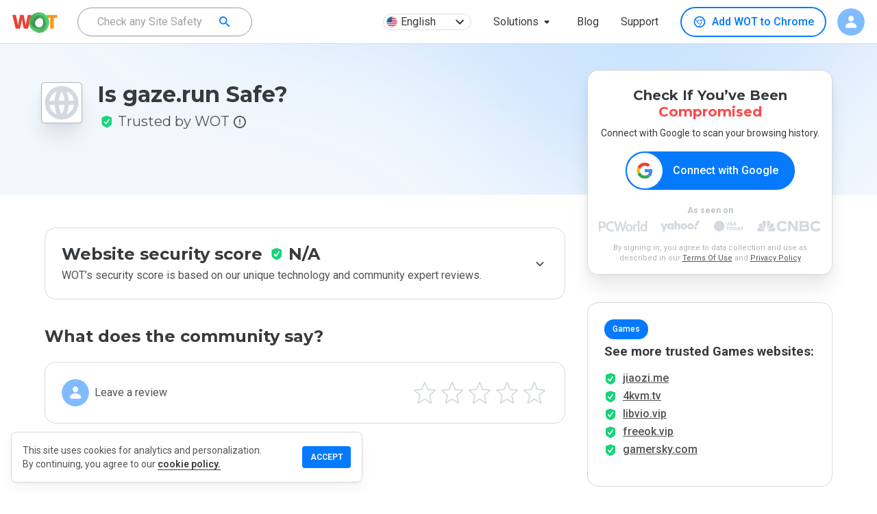

--- FILE ---
content_type: text/html; charset=utf-8
request_url: https://www.google.com/recaptcha/api2/anchor?ar=1&k=6Lcc1-krAAAAABhjg7Pe_RBytcJ83XMZ-RlIgf-i&co=aHR0cHM6Ly93d3cubXl3b3QuY29tOjQ0Mw..&hl=en&type=image&v=PoyoqOPhxBO7pBk68S4YbpHZ&theme=light&size=normal&badge=bottomright&anchor-ms=20000&execute-ms=30000&cb=jvdccm82yng8
body_size: 49269
content:
<!DOCTYPE HTML><html dir="ltr" lang="en"><head><meta http-equiv="Content-Type" content="text/html; charset=UTF-8">
<meta http-equiv="X-UA-Compatible" content="IE=edge">
<title>reCAPTCHA</title>
<style type="text/css">
/* cyrillic-ext */
@font-face {
  font-family: 'Roboto';
  font-style: normal;
  font-weight: 400;
  font-stretch: 100%;
  src: url(//fonts.gstatic.com/s/roboto/v48/KFO7CnqEu92Fr1ME7kSn66aGLdTylUAMa3GUBHMdazTgWw.woff2) format('woff2');
  unicode-range: U+0460-052F, U+1C80-1C8A, U+20B4, U+2DE0-2DFF, U+A640-A69F, U+FE2E-FE2F;
}
/* cyrillic */
@font-face {
  font-family: 'Roboto';
  font-style: normal;
  font-weight: 400;
  font-stretch: 100%;
  src: url(//fonts.gstatic.com/s/roboto/v48/KFO7CnqEu92Fr1ME7kSn66aGLdTylUAMa3iUBHMdazTgWw.woff2) format('woff2');
  unicode-range: U+0301, U+0400-045F, U+0490-0491, U+04B0-04B1, U+2116;
}
/* greek-ext */
@font-face {
  font-family: 'Roboto';
  font-style: normal;
  font-weight: 400;
  font-stretch: 100%;
  src: url(//fonts.gstatic.com/s/roboto/v48/KFO7CnqEu92Fr1ME7kSn66aGLdTylUAMa3CUBHMdazTgWw.woff2) format('woff2');
  unicode-range: U+1F00-1FFF;
}
/* greek */
@font-face {
  font-family: 'Roboto';
  font-style: normal;
  font-weight: 400;
  font-stretch: 100%;
  src: url(//fonts.gstatic.com/s/roboto/v48/KFO7CnqEu92Fr1ME7kSn66aGLdTylUAMa3-UBHMdazTgWw.woff2) format('woff2');
  unicode-range: U+0370-0377, U+037A-037F, U+0384-038A, U+038C, U+038E-03A1, U+03A3-03FF;
}
/* math */
@font-face {
  font-family: 'Roboto';
  font-style: normal;
  font-weight: 400;
  font-stretch: 100%;
  src: url(//fonts.gstatic.com/s/roboto/v48/KFO7CnqEu92Fr1ME7kSn66aGLdTylUAMawCUBHMdazTgWw.woff2) format('woff2');
  unicode-range: U+0302-0303, U+0305, U+0307-0308, U+0310, U+0312, U+0315, U+031A, U+0326-0327, U+032C, U+032F-0330, U+0332-0333, U+0338, U+033A, U+0346, U+034D, U+0391-03A1, U+03A3-03A9, U+03B1-03C9, U+03D1, U+03D5-03D6, U+03F0-03F1, U+03F4-03F5, U+2016-2017, U+2034-2038, U+203C, U+2040, U+2043, U+2047, U+2050, U+2057, U+205F, U+2070-2071, U+2074-208E, U+2090-209C, U+20D0-20DC, U+20E1, U+20E5-20EF, U+2100-2112, U+2114-2115, U+2117-2121, U+2123-214F, U+2190, U+2192, U+2194-21AE, U+21B0-21E5, U+21F1-21F2, U+21F4-2211, U+2213-2214, U+2216-22FF, U+2308-230B, U+2310, U+2319, U+231C-2321, U+2336-237A, U+237C, U+2395, U+239B-23B7, U+23D0, U+23DC-23E1, U+2474-2475, U+25AF, U+25B3, U+25B7, U+25BD, U+25C1, U+25CA, U+25CC, U+25FB, U+266D-266F, U+27C0-27FF, U+2900-2AFF, U+2B0E-2B11, U+2B30-2B4C, U+2BFE, U+3030, U+FF5B, U+FF5D, U+1D400-1D7FF, U+1EE00-1EEFF;
}
/* symbols */
@font-face {
  font-family: 'Roboto';
  font-style: normal;
  font-weight: 400;
  font-stretch: 100%;
  src: url(//fonts.gstatic.com/s/roboto/v48/KFO7CnqEu92Fr1ME7kSn66aGLdTylUAMaxKUBHMdazTgWw.woff2) format('woff2');
  unicode-range: U+0001-000C, U+000E-001F, U+007F-009F, U+20DD-20E0, U+20E2-20E4, U+2150-218F, U+2190, U+2192, U+2194-2199, U+21AF, U+21E6-21F0, U+21F3, U+2218-2219, U+2299, U+22C4-22C6, U+2300-243F, U+2440-244A, U+2460-24FF, U+25A0-27BF, U+2800-28FF, U+2921-2922, U+2981, U+29BF, U+29EB, U+2B00-2BFF, U+4DC0-4DFF, U+FFF9-FFFB, U+10140-1018E, U+10190-1019C, U+101A0, U+101D0-101FD, U+102E0-102FB, U+10E60-10E7E, U+1D2C0-1D2D3, U+1D2E0-1D37F, U+1F000-1F0FF, U+1F100-1F1AD, U+1F1E6-1F1FF, U+1F30D-1F30F, U+1F315, U+1F31C, U+1F31E, U+1F320-1F32C, U+1F336, U+1F378, U+1F37D, U+1F382, U+1F393-1F39F, U+1F3A7-1F3A8, U+1F3AC-1F3AF, U+1F3C2, U+1F3C4-1F3C6, U+1F3CA-1F3CE, U+1F3D4-1F3E0, U+1F3ED, U+1F3F1-1F3F3, U+1F3F5-1F3F7, U+1F408, U+1F415, U+1F41F, U+1F426, U+1F43F, U+1F441-1F442, U+1F444, U+1F446-1F449, U+1F44C-1F44E, U+1F453, U+1F46A, U+1F47D, U+1F4A3, U+1F4B0, U+1F4B3, U+1F4B9, U+1F4BB, U+1F4BF, U+1F4C8-1F4CB, U+1F4D6, U+1F4DA, U+1F4DF, U+1F4E3-1F4E6, U+1F4EA-1F4ED, U+1F4F7, U+1F4F9-1F4FB, U+1F4FD-1F4FE, U+1F503, U+1F507-1F50B, U+1F50D, U+1F512-1F513, U+1F53E-1F54A, U+1F54F-1F5FA, U+1F610, U+1F650-1F67F, U+1F687, U+1F68D, U+1F691, U+1F694, U+1F698, U+1F6AD, U+1F6B2, U+1F6B9-1F6BA, U+1F6BC, U+1F6C6-1F6CF, U+1F6D3-1F6D7, U+1F6E0-1F6EA, U+1F6F0-1F6F3, U+1F6F7-1F6FC, U+1F700-1F7FF, U+1F800-1F80B, U+1F810-1F847, U+1F850-1F859, U+1F860-1F887, U+1F890-1F8AD, U+1F8B0-1F8BB, U+1F8C0-1F8C1, U+1F900-1F90B, U+1F93B, U+1F946, U+1F984, U+1F996, U+1F9E9, U+1FA00-1FA6F, U+1FA70-1FA7C, U+1FA80-1FA89, U+1FA8F-1FAC6, U+1FACE-1FADC, U+1FADF-1FAE9, U+1FAF0-1FAF8, U+1FB00-1FBFF;
}
/* vietnamese */
@font-face {
  font-family: 'Roboto';
  font-style: normal;
  font-weight: 400;
  font-stretch: 100%;
  src: url(//fonts.gstatic.com/s/roboto/v48/KFO7CnqEu92Fr1ME7kSn66aGLdTylUAMa3OUBHMdazTgWw.woff2) format('woff2');
  unicode-range: U+0102-0103, U+0110-0111, U+0128-0129, U+0168-0169, U+01A0-01A1, U+01AF-01B0, U+0300-0301, U+0303-0304, U+0308-0309, U+0323, U+0329, U+1EA0-1EF9, U+20AB;
}
/* latin-ext */
@font-face {
  font-family: 'Roboto';
  font-style: normal;
  font-weight: 400;
  font-stretch: 100%;
  src: url(//fonts.gstatic.com/s/roboto/v48/KFO7CnqEu92Fr1ME7kSn66aGLdTylUAMa3KUBHMdazTgWw.woff2) format('woff2');
  unicode-range: U+0100-02BA, U+02BD-02C5, U+02C7-02CC, U+02CE-02D7, U+02DD-02FF, U+0304, U+0308, U+0329, U+1D00-1DBF, U+1E00-1E9F, U+1EF2-1EFF, U+2020, U+20A0-20AB, U+20AD-20C0, U+2113, U+2C60-2C7F, U+A720-A7FF;
}
/* latin */
@font-face {
  font-family: 'Roboto';
  font-style: normal;
  font-weight: 400;
  font-stretch: 100%;
  src: url(//fonts.gstatic.com/s/roboto/v48/KFO7CnqEu92Fr1ME7kSn66aGLdTylUAMa3yUBHMdazQ.woff2) format('woff2');
  unicode-range: U+0000-00FF, U+0131, U+0152-0153, U+02BB-02BC, U+02C6, U+02DA, U+02DC, U+0304, U+0308, U+0329, U+2000-206F, U+20AC, U+2122, U+2191, U+2193, U+2212, U+2215, U+FEFF, U+FFFD;
}
/* cyrillic-ext */
@font-face {
  font-family: 'Roboto';
  font-style: normal;
  font-weight: 500;
  font-stretch: 100%;
  src: url(//fonts.gstatic.com/s/roboto/v48/KFO7CnqEu92Fr1ME7kSn66aGLdTylUAMa3GUBHMdazTgWw.woff2) format('woff2');
  unicode-range: U+0460-052F, U+1C80-1C8A, U+20B4, U+2DE0-2DFF, U+A640-A69F, U+FE2E-FE2F;
}
/* cyrillic */
@font-face {
  font-family: 'Roboto';
  font-style: normal;
  font-weight: 500;
  font-stretch: 100%;
  src: url(//fonts.gstatic.com/s/roboto/v48/KFO7CnqEu92Fr1ME7kSn66aGLdTylUAMa3iUBHMdazTgWw.woff2) format('woff2');
  unicode-range: U+0301, U+0400-045F, U+0490-0491, U+04B0-04B1, U+2116;
}
/* greek-ext */
@font-face {
  font-family: 'Roboto';
  font-style: normal;
  font-weight: 500;
  font-stretch: 100%;
  src: url(//fonts.gstatic.com/s/roboto/v48/KFO7CnqEu92Fr1ME7kSn66aGLdTylUAMa3CUBHMdazTgWw.woff2) format('woff2');
  unicode-range: U+1F00-1FFF;
}
/* greek */
@font-face {
  font-family: 'Roboto';
  font-style: normal;
  font-weight: 500;
  font-stretch: 100%;
  src: url(//fonts.gstatic.com/s/roboto/v48/KFO7CnqEu92Fr1ME7kSn66aGLdTylUAMa3-UBHMdazTgWw.woff2) format('woff2');
  unicode-range: U+0370-0377, U+037A-037F, U+0384-038A, U+038C, U+038E-03A1, U+03A3-03FF;
}
/* math */
@font-face {
  font-family: 'Roboto';
  font-style: normal;
  font-weight: 500;
  font-stretch: 100%;
  src: url(//fonts.gstatic.com/s/roboto/v48/KFO7CnqEu92Fr1ME7kSn66aGLdTylUAMawCUBHMdazTgWw.woff2) format('woff2');
  unicode-range: U+0302-0303, U+0305, U+0307-0308, U+0310, U+0312, U+0315, U+031A, U+0326-0327, U+032C, U+032F-0330, U+0332-0333, U+0338, U+033A, U+0346, U+034D, U+0391-03A1, U+03A3-03A9, U+03B1-03C9, U+03D1, U+03D5-03D6, U+03F0-03F1, U+03F4-03F5, U+2016-2017, U+2034-2038, U+203C, U+2040, U+2043, U+2047, U+2050, U+2057, U+205F, U+2070-2071, U+2074-208E, U+2090-209C, U+20D0-20DC, U+20E1, U+20E5-20EF, U+2100-2112, U+2114-2115, U+2117-2121, U+2123-214F, U+2190, U+2192, U+2194-21AE, U+21B0-21E5, U+21F1-21F2, U+21F4-2211, U+2213-2214, U+2216-22FF, U+2308-230B, U+2310, U+2319, U+231C-2321, U+2336-237A, U+237C, U+2395, U+239B-23B7, U+23D0, U+23DC-23E1, U+2474-2475, U+25AF, U+25B3, U+25B7, U+25BD, U+25C1, U+25CA, U+25CC, U+25FB, U+266D-266F, U+27C0-27FF, U+2900-2AFF, U+2B0E-2B11, U+2B30-2B4C, U+2BFE, U+3030, U+FF5B, U+FF5D, U+1D400-1D7FF, U+1EE00-1EEFF;
}
/* symbols */
@font-face {
  font-family: 'Roboto';
  font-style: normal;
  font-weight: 500;
  font-stretch: 100%;
  src: url(//fonts.gstatic.com/s/roboto/v48/KFO7CnqEu92Fr1ME7kSn66aGLdTylUAMaxKUBHMdazTgWw.woff2) format('woff2');
  unicode-range: U+0001-000C, U+000E-001F, U+007F-009F, U+20DD-20E0, U+20E2-20E4, U+2150-218F, U+2190, U+2192, U+2194-2199, U+21AF, U+21E6-21F0, U+21F3, U+2218-2219, U+2299, U+22C4-22C6, U+2300-243F, U+2440-244A, U+2460-24FF, U+25A0-27BF, U+2800-28FF, U+2921-2922, U+2981, U+29BF, U+29EB, U+2B00-2BFF, U+4DC0-4DFF, U+FFF9-FFFB, U+10140-1018E, U+10190-1019C, U+101A0, U+101D0-101FD, U+102E0-102FB, U+10E60-10E7E, U+1D2C0-1D2D3, U+1D2E0-1D37F, U+1F000-1F0FF, U+1F100-1F1AD, U+1F1E6-1F1FF, U+1F30D-1F30F, U+1F315, U+1F31C, U+1F31E, U+1F320-1F32C, U+1F336, U+1F378, U+1F37D, U+1F382, U+1F393-1F39F, U+1F3A7-1F3A8, U+1F3AC-1F3AF, U+1F3C2, U+1F3C4-1F3C6, U+1F3CA-1F3CE, U+1F3D4-1F3E0, U+1F3ED, U+1F3F1-1F3F3, U+1F3F5-1F3F7, U+1F408, U+1F415, U+1F41F, U+1F426, U+1F43F, U+1F441-1F442, U+1F444, U+1F446-1F449, U+1F44C-1F44E, U+1F453, U+1F46A, U+1F47D, U+1F4A3, U+1F4B0, U+1F4B3, U+1F4B9, U+1F4BB, U+1F4BF, U+1F4C8-1F4CB, U+1F4D6, U+1F4DA, U+1F4DF, U+1F4E3-1F4E6, U+1F4EA-1F4ED, U+1F4F7, U+1F4F9-1F4FB, U+1F4FD-1F4FE, U+1F503, U+1F507-1F50B, U+1F50D, U+1F512-1F513, U+1F53E-1F54A, U+1F54F-1F5FA, U+1F610, U+1F650-1F67F, U+1F687, U+1F68D, U+1F691, U+1F694, U+1F698, U+1F6AD, U+1F6B2, U+1F6B9-1F6BA, U+1F6BC, U+1F6C6-1F6CF, U+1F6D3-1F6D7, U+1F6E0-1F6EA, U+1F6F0-1F6F3, U+1F6F7-1F6FC, U+1F700-1F7FF, U+1F800-1F80B, U+1F810-1F847, U+1F850-1F859, U+1F860-1F887, U+1F890-1F8AD, U+1F8B0-1F8BB, U+1F8C0-1F8C1, U+1F900-1F90B, U+1F93B, U+1F946, U+1F984, U+1F996, U+1F9E9, U+1FA00-1FA6F, U+1FA70-1FA7C, U+1FA80-1FA89, U+1FA8F-1FAC6, U+1FACE-1FADC, U+1FADF-1FAE9, U+1FAF0-1FAF8, U+1FB00-1FBFF;
}
/* vietnamese */
@font-face {
  font-family: 'Roboto';
  font-style: normal;
  font-weight: 500;
  font-stretch: 100%;
  src: url(//fonts.gstatic.com/s/roboto/v48/KFO7CnqEu92Fr1ME7kSn66aGLdTylUAMa3OUBHMdazTgWw.woff2) format('woff2');
  unicode-range: U+0102-0103, U+0110-0111, U+0128-0129, U+0168-0169, U+01A0-01A1, U+01AF-01B0, U+0300-0301, U+0303-0304, U+0308-0309, U+0323, U+0329, U+1EA0-1EF9, U+20AB;
}
/* latin-ext */
@font-face {
  font-family: 'Roboto';
  font-style: normal;
  font-weight: 500;
  font-stretch: 100%;
  src: url(//fonts.gstatic.com/s/roboto/v48/KFO7CnqEu92Fr1ME7kSn66aGLdTylUAMa3KUBHMdazTgWw.woff2) format('woff2');
  unicode-range: U+0100-02BA, U+02BD-02C5, U+02C7-02CC, U+02CE-02D7, U+02DD-02FF, U+0304, U+0308, U+0329, U+1D00-1DBF, U+1E00-1E9F, U+1EF2-1EFF, U+2020, U+20A0-20AB, U+20AD-20C0, U+2113, U+2C60-2C7F, U+A720-A7FF;
}
/* latin */
@font-face {
  font-family: 'Roboto';
  font-style: normal;
  font-weight: 500;
  font-stretch: 100%;
  src: url(//fonts.gstatic.com/s/roboto/v48/KFO7CnqEu92Fr1ME7kSn66aGLdTylUAMa3yUBHMdazQ.woff2) format('woff2');
  unicode-range: U+0000-00FF, U+0131, U+0152-0153, U+02BB-02BC, U+02C6, U+02DA, U+02DC, U+0304, U+0308, U+0329, U+2000-206F, U+20AC, U+2122, U+2191, U+2193, U+2212, U+2215, U+FEFF, U+FFFD;
}
/* cyrillic-ext */
@font-face {
  font-family: 'Roboto';
  font-style: normal;
  font-weight: 900;
  font-stretch: 100%;
  src: url(//fonts.gstatic.com/s/roboto/v48/KFO7CnqEu92Fr1ME7kSn66aGLdTylUAMa3GUBHMdazTgWw.woff2) format('woff2');
  unicode-range: U+0460-052F, U+1C80-1C8A, U+20B4, U+2DE0-2DFF, U+A640-A69F, U+FE2E-FE2F;
}
/* cyrillic */
@font-face {
  font-family: 'Roboto';
  font-style: normal;
  font-weight: 900;
  font-stretch: 100%;
  src: url(//fonts.gstatic.com/s/roboto/v48/KFO7CnqEu92Fr1ME7kSn66aGLdTylUAMa3iUBHMdazTgWw.woff2) format('woff2');
  unicode-range: U+0301, U+0400-045F, U+0490-0491, U+04B0-04B1, U+2116;
}
/* greek-ext */
@font-face {
  font-family: 'Roboto';
  font-style: normal;
  font-weight: 900;
  font-stretch: 100%;
  src: url(//fonts.gstatic.com/s/roboto/v48/KFO7CnqEu92Fr1ME7kSn66aGLdTylUAMa3CUBHMdazTgWw.woff2) format('woff2');
  unicode-range: U+1F00-1FFF;
}
/* greek */
@font-face {
  font-family: 'Roboto';
  font-style: normal;
  font-weight: 900;
  font-stretch: 100%;
  src: url(//fonts.gstatic.com/s/roboto/v48/KFO7CnqEu92Fr1ME7kSn66aGLdTylUAMa3-UBHMdazTgWw.woff2) format('woff2');
  unicode-range: U+0370-0377, U+037A-037F, U+0384-038A, U+038C, U+038E-03A1, U+03A3-03FF;
}
/* math */
@font-face {
  font-family: 'Roboto';
  font-style: normal;
  font-weight: 900;
  font-stretch: 100%;
  src: url(//fonts.gstatic.com/s/roboto/v48/KFO7CnqEu92Fr1ME7kSn66aGLdTylUAMawCUBHMdazTgWw.woff2) format('woff2');
  unicode-range: U+0302-0303, U+0305, U+0307-0308, U+0310, U+0312, U+0315, U+031A, U+0326-0327, U+032C, U+032F-0330, U+0332-0333, U+0338, U+033A, U+0346, U+034D, U+0391-03A1, U+03A3-03A9, U+03B1-03C9, U+03D1, U+03D5-03D6, U+03F0-03F1, U+03F4-03F5, U+2016-2017, U+2034-2038, U+203C, U+2040, U+2043, U+2047, U+2050, U+2057, U+205F, U+2070-2071, U+2074-208E, U+2090-209C, U+20D0-20DC, U+20E1, U+20E5-20EF, U+2100-2112, U+2114-2115, U+2117-2121, U+2123-214F, U+2190, U+2192, U+2194-21AE, U+21B0-21E5, U+21F1-21F2, U+21F4-2211, U+2213-2214, U+2216-22FF, U+2308-230B, U+2310, U+2319, U+231C-2321, U+2336-237A, U+237C, U+2395, U+239B-23B7, U+23D0, U+23DC-23E1, U+2474-2475, U+25AF, U+25B3, U+25B7, U+25BD, U+25C1, U+25CA, U+25CC, U+25FB, U+266D-266F, U+27C0-27FF, U+2900-2AFF, U+2B0E-2B11, U+2B30-2B4C, U+2BFE, U+3030, U+FF5B, U+FF5D, U+1D400-1D7FF, U+1EE00-1EEFF;
}
/* symbols */
@font-face {
  font-family: 'Roboto';
  font-style: normal;
  font-weight: 900;
  font-stretch: 100%;
  src: url(//fonts.gstatic.com/s/roboto/v48/KFO7CnqEu92Fr1ME7kSn66aGLdTylUAMaxKUBHMdazTgWw.woff2) format('woff2');
  unicode-range: U+0001-000C, U+000E-001F, U+007F-009F, U+20DD-20E0, U+20E2-20E4, U+2150-218F, U+2190, U+2192, U+2194-2199, U+21AF, U+21E6-21F0, U+21F3, U+2218-2219, U+2299, U+22C4-22C6, U+2300-243F, U+2440-244A, U+2460-24FF, U+25A0-27BF, U+2800-28FF, U+2921-2922, U+2981, U+29BF, U+29EB, U+2B00-2BFF, U+4DC0-4DFF, U+FFF9-FFFB, U+10140-1018E, U+10190-1019C, U+101A0, U+101D0-101FD, U+102E0-102FB, U+10E60-10E7E, U+1D2C0-1D2D3, U+1D2E0-1D37F, U+1F000-1F0FF, U+1F100-1F1AD, U+1F1E6-1F1FF, U+1F30D-1F30F, U+1F315, U+1F31C, U+1F31E, U+1F320-1F32C, U+1F336, U+1F378, U+1F37D, U+1F382, U+1F393-1F39F, U+1F3A7-1F3A8, U+1F3AC-1F3AF, U+1F3C2, U+1F3C4-1F3C6, U+1F3CA-1F3CE, U+1F3D4-1F3E0, U+1F3ED, U+1F3F1-1F3F3, U+1F3F5-1F3F7, U+1F408, U+1F415, U+1F41F, U+1F426, U+1F43F, U+1F441-1F442, U+1F444, U+1F446-1F449, U+1F44C-1F44E, U+1F453, U+1F46A, U+1F47D, U+1F4A3, U+1F4B0, U+1F4B3, U+1F4B9, U+1F4BB, U+1F4BF, U+1F4C8-1F4CB, U+1F4D6, U+1F4DA, U+1F4DF, U+1F4E3-1F4E6, U+1F4EA-1F4ED, U+1F4F7, U+1F4F9-1F4FB, U+1F4FD-1F4FE, U+1F503, U+1F507-1F50B, U+1F50D, U+1F512-1F513, U+1F53E-1F54A, U+1F54F-1F5FA, U+1F610, U+1F650-1F67F, U+1F687, U+1F68D, U+1F691, U+1F694, U+1F698, U+1F6AD, U+1F6B2, U+1F6B9-1F6BA, U+1F6BC, U+1F6C6-1F6CF, U+1F6D3-1F6D7, U+1F6E0-1F6EA, U+1F6F0-1F6F3, U+1F6F7-1F6FC, U+1F700-1F7FF, U+1F800-1F80B, U+1F810-1F847, U+1F850-1F859, U+1F860-1F887, U+1F890-1F8AD, U+1F8B0-1F8BB, U+1F8C0-1F8C1, U+1F900-1F90B, U+1F93B, U+1F946, U+1F984, U+1F996, U+1F9E9, U+1FA00-1FA6F, U+1FA70-1FA7C, U+1FA80-1FA89, U+1FA8F-1FAC6, U+1FACE-1FADC, U+1FADF-1FAE9, U+1FAF0-1FAF8, U+1FB00-1FBFF;
}
/* vietnamese */
@font-face {
  font-family: 'Roboto';
  font-style: normal;
  font-weight: 900;
  font-stretch: 100%;
  src: url(//fonts.gstatic.com/s/roboto/v48/KFO7CnqEu92Fr1ME7kSn66aGLdTylUAMa3OUBHMdazTgWw.woff2) format('woff2');
  unicode-range: U+0102-0103, U+0110-0111, U+0128-0129, U+0168-0169, U+01A0-01A1, U+01AF-01B0, U+0300-0301, U+0303-0304, U+0308-0309, U+0323, U+0329, U+1EA0-1EF9, U+20AB;
}
/* latin-ext */
@font-face {
  font-family: 'Roboto';
  font-style: normal;
  font-weight: 900;
  font-stretch: 100%;
  src: url(//fonts.gstatic.com/s/roboto/v48/KFO7CnqEu92Fr1ME7kSn66aGLdTylUAMa3KUBHMdazTgWw.woff2) format('woff2');
  unicode-range: U+0100-02BA, U+02BD-02C5, U+02C7-02CC, U+02CE-02D7, U+02DD-02FF, U+0304, U+0308, U+0329, U+1D00-1DBF, U+1E00-1E9F, U+1EF2-1EFF, U+2020, U+20A0-20AB, U+20AD-20C0, U+2113, U+2C60-2C7F, U+A720-A7FF;
}
/* latin */
@font-face {
  font-family: 'Roboto';
  font-style: normal;
  font-weight: 900;
  font-stretch: 100%;
  src: url(//fonts.gstatic.com/s/roboto/v48/KFO7CnqEu92Fr1ME7kSn66aGLdTylUAMa3yUBHMdazQ.woff2) format('woff2');
  unicode-range: U+0000-00FF, U+0131, U+0152-0153, U+02BB-02BC, U+02C6, U+02DA, U+02DC, U+0304, U+0308, U+0329, U+2000-206F, U+20AC, U+2122, U+2191, U+2193, U+2212, U+2215, U+FEFF, U+FFFD;
}

</style>
<link rel="stylesheet" type="text/css" href="https://www.gstatic.com/recaptcha/releases/PoyoqOPhxBO7pBk68S4YbpHZ/styles__ltr.css">
<script nonce="D-hO_xjCBv_0B2Q2u05ZyQ" type="text/javascript">window['__recaptcha_api'] = 'https://www.google.com/recaptcha/api2/';</script>
<script type="text/javascript" src="https://www.gstatic.com/recaptcha/releases/PoyoqOPhxBO7pBk68S4YbpHZ/recaptcha__en.js" nonce="D-hO_xjCBv_0B2Q2u05ZyQ">
      
    </script></head>
<body><div id="rc-anchor-alert" class="rc-anchor-alert"></div>
<input type="hidden" id="recaptcha-token" value="[base64]">
<script type="text/javascript" nonce="D-hO_xjCBv_0B2Q2u05ZyQ">
      recaptcha.anchor.Main.init("[\x22ainput\x22,[\x22bgdata\x22,\x22\x22,\[base64]/[base64]/[base64]/bmV3IHJbeF0oY1swXSk6RT09Mj9uZXcgclt4XShjWzBdLGNbMV0pOkU9PTM/bmV3IHJbeF0oY1swXSxjWzFdLGNbMl0pOkU9PTQ/[base64]/[base64]/[base64]/[base64]/[base64]/[base64]/[base64]/[base64]\x22,\[base64]\\u003d\\u003d\x22,\x22wokRYMKFZMKbc3AQw5tkw5oVWkM4MsOVQTfDiCPCssO5awzCkT/Dn14aHcOLwpXCm8OXw7Bdw7wfw7dgQcOgacKIV8KuwqsqZMKTwqkBLwnCpsKXdMKbwpXCjcOcPMKqGD3ColJww5pgaC/CmiIFNMKcwq/[base64]/[base64]/w5/Cu8OvVMKnwprDgsO3woFCUlMFwqbCrsKrw6R3WsOGecKewpdHdMK4woVKw6rCs8OEY8Odw7/DlMKjAkfDvh/DtcKww4zCrcKlUlVgOsOqWMO7wqYcwoogBWUQFDpIwqLCl1vChsK3YQHDgn/ChEM9SmXDtBULG8KSQcObAG3Ck2/DoMKowoZRwqMDDiDCpsK9w643HHTCrQzDqHpDOsOvw5XDpARfw7fCvMO0JFAIw4XCrMO1ennCvGIHw4FAe8KuSMKDw4LDoGfDr8Kiwq/Cj8KhwrJJYMOQwp7CkT0ow4nDvsOJYifClRYrEC/CkkDDucO6w7V0IQfDsnDDuMOOwooFwo7Dn3zDkyw+woXCui7CpcOcAVIBMnXCkwbDs8OmwrfCksKjc3jCo13DmsOoacOKw5nCki1mw5EdGMKYcQdIYcO+w5gHwr/DkW9ReMKVDjZGw5vDvsKEwpXDq8KkwqXCo8Kww70QKMKiwoN4wobCtsKHJXsRw5DDoMKNwrvCq8K3VcKXw6UaOE5ow78FwrpeAmxgw6wvO8KTwqsvCgPDqyRWVXbCucKtw5bDjsOjw4JfP3/CvBXCuAzDoMODIQjCnh7Ct8Kdw5VawqfDrsKaRsKXwpQVAwZCwrPDj8KJQCJ5L8Olf8OtK0DCl8OEwpFaKMOiFgEmw6rCrsOUZcODw5LCkkPCv0sUbjArXnrDisKPwoTCiF8QXMOhAcOew5/DrMOPI8OMw4w9LsO2wp0lwo1uwo3CvMKpAMOnw47DqsKZPcOow67Dr8O3w5/DmWPDlgVPw5tyB8K5wobCkMKrasKWw5bDpcOXDDQSw6fDnsO3D8KFUMKEwoI9SMO4HcKfwoteecKzcgt1woTCoMOUDB5cNMOzwqzDvDwJfBrCv8O/QsOhQ3cjdUvDtsKDGyNwS2sKIMOtdGbDhMOPfMK5asOYwpbCvsOsTTnChBdkw5rDtcO+wrDClcO+WxfDn2bDvcO8woY3ZA3CocOxw7fChsOJNMKDw4UKGlLCilFpKzHDqcOMISzDsFfDnj1ewrVLcRHCjXk4w7HDpQ8DwoTCvsOgw5zDkxrDssKkw6F/wrDCi8OWw407w6liwqnDvzTCnMO+YRUjYsK8JDsFNsO/[base64]/DtsKxXsKJwoDDkcKhQx3CrFvCjcKvU8KuwpjCpnclw4XCs8Ojw7tMAMKKPErCt8K0T05Mw5vCiDJHR8KOwrVYY8KSw5ZMwogbw64wwqk7XsK/w6LDhsK/wq7Dg8KpAHPDoGTDnE/Cmg1Awq/CtyI3aMKMwotKbsK1PX8pHhwWCcOywoPDssK2w6XChsKxWsOGDnw/[base64]/[base64]/[base64]/Di8OOwpjDn8KHw6LDlMOpwogxwqnCsSR3w7J/MlxrGsKSw4/DhzPCoz/[base64]/[base64]/[base64]/Cr8KwS2loe8K7w69PcxXDkMKNw6vChMKMUsOOwp8sRS4/USfCnyLCnsK7HsKSfz/CtW1IdMKcwpxxw7NuwqTCocOKwpTCgMKGG8OsYArDv8OlwpnCvWlfwp4ec8KBw75/X8OTMX3DqHbCijJDK8KQaDjDisOtwrfChjHDlXnCrcOrZkd/wrjCpjrCi0DCohJMDMKzG8OtHUTCpMKNwoLDncO5TBDCojY8WsO0SMONw5V0w5rCpcOwCsKlw7TCqyXCtAHCt2lScsK8TXAjw7/[base64]/wpMmw5/Di3rDp3DDgQTDmTTDoQHCmD8/fUAswqfCow3DlcKmDy08EijDh8KdaD7DgBDDnDbCm8Kbw5nDtMKMDlTDixABwrI8w75swqdhwrp5XcKkJHxcEX/Cj8Kiw45Zw5YzCMOTwohYw7jDrUXCmsKtdsOew6TClMKxDcKIwr/CkMO/esOeSMKyw7bDkcORwq0Pw51Jwo3DuElnwqLCuVTCs8KKwrxKwpLCgMO2UCzCgMO/LlTDjy/CpcKJSzbCj8OpwovCrlEuwpBbw6xELMKHJXl4aiM7w41dwrbCqzY9R8KSCcKTf8Kow73CvsKIWQDChsKtKsKhGcK9w6IXw7VJw6/[base64]/[base64]/DhMOpa8KlW8K1KF3CiVfDksOkZz8fEkdRw6dkEGDDlsKKA8KxwrHDv1vCksKFwrvDlMKMwo7CqiPCh8KzW37DrMKrwp/Dg8KZw5nDjMOzHSnCjnfDisOOw4DCksOXR8K3w6fDtEINODYwY8ODV2N9O8O2NMOrJGJ1wpDCj8O6cMKpfUoiwpHDmm1Tw546P8KawrzCiUs8w60cBsOzw7XCi8OCwo/CksKwDMKGdh9LCi/[base64]/wopCKisxKsO0wp/[base64]/[base64]/O8OlwpDDrMKzHnUkwo/Ci8O1TcOTw5/DlCTDkWAHVsK9wpnDmcOhY8OGwr5Vw4cZAnvCscKhBh14BETCg0DDmMKkw5TChMOowrrCssOySsKIwpDDtkrDkzbCmEkYwo/CssK6QsKLUsKbEUlewrYdwo15RhHDgk8qw6vCiSfCvE92wp7DsEbDg0JGw4LDpmQNw6JIwq3DpEvCrWc6w6DCnzllEG4uZGLDjWIjPsOdQnjDvcOgXMOawqV+CcKWwrvCjcOQwrfCnRTCmn0JPSZJGnYhwrjDsjteXinCtWp4w7TCk8Oyw6BPE8Omwp/[base64]/CgsKPdcKoD8O2fAXDoMK9aW7Dl8KhPsOwREvCo8OyQsO4w7Z4AsKIw5/ChltNwpsCPCsCwpbDgknDs8Ohw67DjcKLAlxBw5zDjsKYwrLDvUPDoSdFwrRzFMK8R8O6wrLCusKdwpTChl3CusOKV8KYBsKXwq3Dgj4ZaUZLc8KwXMK+XMKXwp/CisO2w58gw70zw4/CuSwQw4rCuGTDkD/CvF/[base64]/CvcKBNyUbRcKjNXE/[base64]/[base64]/w4w8w5kpw45Bwr3Dqy07TnzCtEcgacKZOcK8wqTDoTrChS/CpioqZsKowqIoBzzCmsOqwofChy3DicOfw4jDjUxCDjzCh0bDncKwwphCw7/[base64]/[base64]/w6NswoHCnMOVw7zDm8KRPsOXw4rCtH1+w5EacVA0wrsdBsOnZSEOw6UbwpPDrVY7w5jDmsKBGT8IYSnDri7Cr8O/w5/CncK9wpsXXnhQwpLCozzCkcKKBG58wr/Dh8K+w7lGbH8aw4rCmnrCg8K7w44nQMKPH8KGwpDCtSnDusOBwppwwosdWcOpw4owdcKNw5fCn8KbworDsGbDvsKFwqBWw7QSwopOdMObw7BRwrPCljxrAlnCo8O+w5p/aB0QwobDuRLCoMO8w6ouw4fCtgXChTs/bkPDogrDtWY6I0vDoy3CkcOCw5zCjMKUw6g3SMO4e8K7w7zDlGLCt3TChQ/Dqh/DvD3Cm8Kqw7pvwq50w7dWQiPCk8OOwrvDk8K4w7nClHvDn8OZw5tmISQWwoY7woE/UgTCgMOyw7Iwwq1SLBfDk8KJSsKRS14MwoBbB03CtcKvwqDDocOcZyzCtC/[base64]/[base64]/Cv1vDrDrCgMKZfsOaw7/CkMObGcOPbEfCrsOqw6J+w6I8f8O7wpnDjCLCt8KrTC5TwpI9w7fCiTrDnmLCvRcvwqRQJT/[base64]/wqbDixABRMKze0DCt8K2w7Q6wooWwrrDiAdtw63DvsOtw4rDp2tswpfDhcOeBDh0wobCvsOLDsKawpNnUE95w78/[base64]/DrMKdwokgaRkMb0U3wpEGw6onw7JCw41dNDEIHjfCnD8SwqxbwqVVw6TCm8Olw6LDkirChcKaSzTDhhvDisOPwp9nwpA3dz3Cn8KeSy1Td25YEQbDqUhHw5PDr8O8ZMO/fcKVGQMew4Ugwq/DhsOTwqsEGsOkwrxnUcKZw7whw48zADAYw5rCjMOAwpbCusKgZ8Kvw5kVwoHDksOxwrI8wr8awrTDoG0xdSDDosKxc8KAw4tsZsOTcMK1QD/[base64]/JmBTw6jDnMKlUmnDugU5RyzDvEZJHMKRA8KCw6ZSc2J4w5Avw4nCuRbCi8KXw7NfUGvCn8KEDXjDngUiw4UrFBhtVQZfwrTCmMOQw5/CocOJw4HCknDDh3lSX8KgwoVOSsKVE2zCvmcuwozCt8KTw5vDqsOPw7DCkjPCmxnDh8OBwpUvwrvCocO0SzoQYMKGwp/DlXPDlRvCtR/[base64]/CTBNwq0pwqHDlMKlYwgJHcK1wqzDnMOiBsO1wp/DpsKJNBnDkUtew6AyLWg3w4hcw7TDjMKJL8KaDywpVsOEwpYePgF1elnDgcOYw6M7w6LDqV/DriUYeXldwopkwovDqMOiwqUIwpHDtTrCtMOhMsO1w6TCi8OpXh/DgRfDjMO3wqsnTjsDwoYOwotywpvCs0LDqWsDesOFew57wqjCkTbCkMO2DsO+J8OfIcKRw5nCocKrw7h5MTcvw4PDtsONw6LDn8Kjw5olT8KSW8Oxwq1iw4fDsV/CpMOZw6/CgV3Dsn1HKU3DmcKxw5MBw6rDhULClsO1fcOUDMKww53CssO7w7hUw4HCjzTCjsOow6bCoDDDgsO+KMOqS8OncBbCgsK4RsKKYnJ6wqVsw4HDvmrCjsOew6JOw6E4QyIpwrzDisO8wrzDo8O7wqbCjcK2w6Qowq5zE8K2E8OFw4/CusKWw5HDtMKwwphRw7nDgCd1PW8te8Ovw7kuw6zCvXPDuyTDgMOlworDjRDCvMOvwqN6w7zCgkfDhjUyw4RzDcK7LcK+fkvDmsK/wrkKBsKQUBJuf8KbwpdOw7DCl1rDiMOfw70/D08uw4YeYWhRw653TMO8Lk/CmMK1ZULCvsKXMcKhG0bCoQXDusKmwqXCp8KbUDtbwpMCwp5RIgZ5HcOGOMKywoHCo8KkLUfDmsOhwogjwrhqw6phwrnDqsKkZMOywpnDo0nDmjTCp8KeHsO9JBwow4bDgcKTwrDDmj1Iw6/CiMK3w4oHSMOcC8Ozf8OEf18rUsOvw4jDkncIfcKcTl8FAwHDiWTCqMKaUlQww6XDqiZSwoRKAH3Dsw5iwrXDiSDCtQsmQm8Rw4HCvWMnRsO4wp5Xwo/DiXlYw5DCqzMtT8OrQMOIKcOJC8OaSkPDrSxJwonClyLCnSxrWsKxw6gIworDk8OCWcOWNljDmsOCVcOTCsKMw4DDrsKeFBFMcsOqw6jCtn7CkyMLwpwpacKnwoLCqMOlPA0ZV8O6w6bDqiwNXcKtwrjCj3bDnsOfw70hV0BDwoXDs3/DrMONw6E/[base64]/DWzDp0jChV7DvcOrQ8OuM8OyUMOGYztnIHhowpZTPsOAw67CuHBzw6Yaw5HCh8KhZMK9woVyw4/DnU7CgCAxVBjDj0PDtgM7w5c5w5hse03CuMOQw67CuMKawpAHw5rDq8Oww58bwpICQMKjDMO4MsO+YsO8w43Du8O4w4nDlcOOJEQjdwt0wpfDhMKRJmLCo3VjCcOaO8OUw7LCtcK+B8OVX8Kuw5LDv8OfwpjDisOKJ3pnw6ZQwpUaNsOLJcOTYsOMwpl3OsKsXhfCrE/DrsK9wrELSFnCnSXDpcK0S8OobMKrP8OIw6YMAMKUYnQUGCHDhEPCgcKLw4NDTUPDvh40ZRpgDhkXCsK9wobCn8OoDcOhWw5uTG3Du8KwScOtGsOfwokhCcKvwplzJcO7wrgLPR0tB1sdJWYSFcOMbE/[base64]/DhMKvwp/CqUvCo8Oww7huNhzCjMK2esKCwq7CqAwfwqDClcOawoQrQMOPwq9FfsKrYjvCu8OIMwPDjWDCui7CgibDqsKcw5IdwrvCtElICxRmw5zDukzCtzBzFWk+MsKRD8KOcynDhcOJAjQmdSTCj2TDlsOvw7R0wpvDncK9woUOw5ctwqDCu1rDrMKcYXHCrH/Ctkc+w4vDvsKew4ZFdcKpw4rCoX0Xw6PCtMKqwpgWwpnCgHRrFMOnWT3Ck8KhKcOTwrgew6o3OFPDosKYLx/[base64]/[base64]/ByjDrsONUm0kwoVywpcaXFoqFsK2wq/ChGLDgsOaJEDCsMKNDFpLwrdywoM3SMOpV8Kiwq81wqXCj8O/w7IGwqFWwpMEGATDi1/Co8KFBhZ2w7LCgA/Cm8KBwrgAMsODw6jCjGIMRMOAfGTCoMOgDsOLw7IuwqRSw51owp4dHcOMHDkHwoM3wp7CmsO1F0cuw5/[base64]/Z3/Do1rCnivDvMOhw7PCnDEdJVrDq1ARw4rCucKyfGBYNE/DsFErQsKzwojCp3nCs0XCpcKhwqnDnxPCp0fChsOGw5nDucK4acO7wrlQDXUcGUHCi1jCsGhbwpDDhsOQQ18jPMKCw5bCmnnCjzB0woPDpHVda8KcHwvCjC7CkcKFIMOZIj/DhMOgccOBZcKnw5jCtSc3ByfDjkYvw6RRwp/Dt8KGasKmD8KJMcO8wqvDn8OcwpV6wrM9w7DDpGjDiTUIUGVOw6gyw5vCuz14WmIfWg9YwrQpWXtQAMOzw5LCmGTCsgYFU8OIw55nw4UkwpvDpcOnwrMqL0DDhsKeJXXCjWMjwogNwq7CrMKAU8K3w6YzworCl0cJL8Kkw4DDqk/CngHDiMKww75hwpRwAX9Dwp/DqcKWwrnCij1owpPDh8KmwrQAcExvwqrDpTTDowFDw6PCiV/DhzUGw7rDpyjCpVonw4jCiTDDhMOQDsOxW8K4wqrDjxbCusORFcOxW2pFwrzDiDPCiMK2woLChcOeQcOqw5LDuEFvSsK/w4PDlsOcSMOTw7fDsMOgIcKOw6pKw7BeMS07XsKME8KxwosowqM+wrI9REF3e2rDlBbCpsKYwpZ1wrQUwoDCvSJUJlPCm3wSPsOSEWBqQMKjOMKEwr/[base64]/CmMOseGXCiMODwr8Nw6HCrcOUZSoIBcKUwqXDpcOswrQZJXU6CCpLw7PDq8Oywq7DkcOAUsK4DMKZwqrDqcOCC3Jvwr04w6BqCAxNwr/CgmHCuVFhKsOdw4hvFGwGwoDCpsKROGnDm3sqRGB1SsKIP8KswrXCk8K0w5kWEsKRwpnDiMO+w6kQB2ExGMK/w6BHYsKGHzvCuFvDr38XVsO5w4XCnWYZcWwNwqbDmmQjwrPDhXw4aXkgDcObXwlEw6vCrUTCicKLJMK+w7PCrzxEwrlgYFQIXiTClcOew7pwwovDpcOcE1RNVcKhZzbCkGrDgsKuYEMNJ23CgcKhFBx1TzgPw74/w7PDvBPDtcOyFsOWZ03Dl8OnOzrDhcKACSwzw5LCtwLDjsOHwpPDp8Ktwopqwq3DosO5QivDjH7DkWQ9wqE1wr/CnypXw5bCvznCmDVVw5fDmyYBbMObw4zCsRzDkB5Rwrk/w7rCn8K4w71/MVNxI8K3JcOjCsODwqF+w4HCr8Kowps0CARZM8KVABQrEHt2wrDDnTbCqR9SNAY7w4LCmTAHw47Cn2tuw5TDmyvDmcKUJMKYLksbwoTCpsKkwr/DqMOFw5HDpMOwwrTDosKewprDtUjDk08Fw4BwwrbDgUfDuMK0O3wBdD1xw5AOOlFDwoMsI8OlG1VeTWjCqcOEw6LDssKewoZow4BQwqlXW0zDqVbCsMKFUh8lwq5lX8OaVsKTwrF9QMK7wo8iw7ssHhYyw4N+w7QoJcKFDUXCqG7CvBkbwr/DrMK5woDDn8Ksw63DlV7CvT7DmsKNa8KUw7TChMKQM8KGw6vCmSRQwocyM8Klw78PwoltwqbCtsKTPMKwwqBIwocdAgHDs8Orwr7DsiocwozDu8OmF8OwwqY/[base64]/[base64]/[base64]/CpsO2OMKWLBc3OVPCocKER8OVUcOYVl1UB2jDicKVSsOyw7jDq3LDnHVBJHLDuAJOeHI6wpLDiAfDmDTDoXnClcO9wpjCjcKxQcOnAsO8woZKfHFGd8Kpw5LCp8KRScOzMlRbKMOXw752w7PDtHtbwoHDsMOmwrEvwrYjw6jCsDDDoUTDkmrClsKSbsKgVRJ9wq/DnHfDsw0ZW3jChWbCicOZwr3Di8O/XXtEwqjCnsKyY2fCisO9wrNzw7xXd8KJKcOQHcKEwqB8ZcOkw5hYw4LCn25zEShBUsO4w695bcOPbzV/aHQqD8K3MMOxw7Ivw6Euw5BNW8KibcKtAMOtVh3CoQ1dw65gw7rCq8OUazRPUMKPwoI4b3nDqnPDoAjDmTAEAivCrmMfRMK8NcKDSVDDnMKbwpDCgGHDncOuw6MgWhhNw496w5/[base64]/DqVU5w5ZfNX9dEMKJw4XDlgkyOV/Cp3vDo8OFIcOswqPDgcOmZmV0GQp8SjjDt0HCsl3Diycewo9aw5FrwoddSSQ8IcKpdR17w6lbESXCk8KPJXnCr8KOZsK7cMOVwrzCscKnw4cYw6xJwrwaaMK3LMKLw4jDhsOuwpEFKsKiw7R3wpvCiMK0PsOzwqJHwo4QQH9DWT0nwpLDtsK/bcO6w7A0w5LDusOYFMOtw5zCsyvCuSjCpBwAwoI4EsOEwqLDocKpw6vDhR/Cswx8BsK0W0EZw4/Dl8KuP8OKw5YzwqFiwqXDqCXDk8OxI8KPTkhKw7Vyw5kWYUkwwoonw6bCrBEVw7l4dMKRwq7Dt8OVw41ye8OkEgVhwrt2UsOqw4DClBnDnD1+Ayllw6cWwrnDpsO+w7/DjMKSw6LDtMKlUcODwofDk282PcKUVsKfwrl9w6TDvcKMUkfDscK/[base64]/[base64]/Cs8OJWFjCsl4bw5rDh8KHw5paw7Riw4ljEcKqw4sfw6bDlXnChHkRWjJwwp/[base64]/DvMKyVm56w7vDkHXDhRbCpkBZw5jDisOwwrbDnj5Xw5MvQcOmKsOvw4XDncOiDMK/WcOLw5DDmsKvHcK5EsOWQcKxwoPCisKuwp4uw5bCqXwNw6BEw6M/w555w43DixrDoULDlcOkw63Dg2cFwqLCu8OnP348wpPDkzjCoRHDsV3CrWBuwoUkw48nw4pyIShpRmd8ccKtN8KZwqZVw5vDsl8wIz8Hw7HCjMOSDMKGVn8MwobDo8K9w5zChcODwq8Nwr/DtsOpCcOnw6DDt8O4NRd7w4nDl1/ChHnCvRPCmhPCslbCnEsDQ00mwpFLwr7Dk1V+wqPCj8KrwpzDlcO/wpElwpwcRcO5wqxVDmQPw6shH8OHwrg/w41aFSYtw7kHeAPCjMOkIAVLwozDozDDnsOBwpPCusKTw6HDncKHW8KiBsK1wqt4dQFrI3/CtMKxU8KISsK1AMOzwrfDkCTDmQfDnlABX1RJQ8K9dBLDsBTDrA7DscOjB8OlcMObwpIaeGrDnsOfwpvDv8KYL8KlwqFPw4jDnWPCgAJYFXxVwp7Dl8O2w6nCr8KEwqo7w7luMsKZAWrCtcK6w7wRwp7CkW7DmVs/w4zDrGdFY8K2w73Ci1tBwrsBJsKqw6xZPiYveB9YZcK7ZUwjR8O2wrs6ZV1Yw6xEwoHDv8Kid8OUw47DriHDhcK9MMKfwqoZQMKuw5gBwrkBf8OLTMOHTTHCokjCiV3CvcKpO8Oiwoh7IsKyw7YeV8OSLsOTWD/[base64]/DoTk9T3x3w5nDuUdSUMKhXsK9DhjCkcOew5bDkgrCssOqVlLClMK+wq85w5I2ehNqehHDvMOdH8OUW11zKcKgw5UWwo7CpRzDhXlgwojDvMOJXcOrFVTCkzQ2w5h0worDrsK3XHzCvXNVCsO/[base64]/CqsKPNsK6w4EdwqzDnsKwRsK2wo3CsT/ChsO0PHlOA1Vyw47DtxzCgsK2w6B0w6jCosKawpfCgMKew5otNQA+wqQIwqMtHQQSSsKRJk7CuzVMTcKZwogzw7ZJwqvCnR/CrMKSelvDucKvw7phwqEMKMOxw6PClSRyF8K8wq5BKFfChQZQw6/Dvz/DksKnH8KSLMKqQ8OAw44WwoLCusOWCsO7wqPCkcOheVU2w4kmwoLDi8O9G8Osw6FJw4DDnsKqwp0ZBgLCtMOSJMO5BMKvN0FZw5kofXMAw6/DqcKmwqd4GMKFKcKJMsKrw6PDkUzCuwR4w7TCpcO6w7bDsQXDmTQhw4cLG33CtTUpY8Olw4sPw63DgcKIPQAMQsKXA8OowoTChMOiw7/CrsOwdgHDnsOBXcK/w6rDsCHCpcKvDxVlwoALwpHDuMKiw6McPMKTaRPDqMKYw5DCj3XCn8OOM8Otwo5aNTE/Ch5aHhB6woDDt8KcUU5ow5XDhxIwwp5IasO+w57CpsKqw5LCqUgwVwgsehx/F1ZWw4zCmApWB8ObwoALwqnDvy1RCsO2FcOIAMKTwq/Ck8KEaWl+CyTDm0wDDcO5C1XCliYhwpbDp8KFS8K+wqHCtWvCucKuwrJNwq88esK/w7vCl8Ovw7VKw57DkcK0wo/[base64]/CsT/CmQfDtMOGwqMhNcKhHmt+w5xfIsK+wpUgAsOAw64hwrDDgGPCncODMcOhX8KFP8KDfsKcGcO7wrIxLw/DjHbCsAEMwppjwp80OXNlTMOYJsODOcKTRsOcMsKVwpnCuWLDpMK5wokID8ODOMKdw4MTBMKkGcO9wpHDjkcdwrIiTTXDv8KTYcOLPMO6wq4Jw6/CscKmNz5GJMKQPcOgJcKXdwAnKMK5w4XDnAnCkcOZw6hfP8K3ZkYaR8KVwprCtsOgX8Kiw7YSDsOBw6IZYlPDpRHDlMK7wrBiRMKKw4MpDgxxwrsxXcOaLcK1w5k/S8OrKyQVw4zCq8KswrIpw4rDjcK1W1bCg0jDqmI1dcOVw5QpwqzDrEoAST4qKmQ/w54dJ0JZLsO/P1ElE3jCqMK8LsKQwpjCjMOdw4nDmwgjLMKrwoPDphFIE8ONw50YNSXCgBpQf0Nww53DlMO7wq/DtVHDszNvCcK0fFwjwqzDrXplwozDnDDCjXJywr7CjS80JyPDg3xCwpXDkELCs8O4wp4+csOIwopjKS/DtwzDiFsEJcKuw5ttRcKzOksNMjpQNDrCtHRsHsO+MMONwo8OdVkGwpRhwpTClSEHE8OOe8O3XjHDqXJGVsOHwojCqsOGLcKIw6dZw5bCsDs+BQgHNcOfYH7Cl8OKw4UgAMO/[base64]/GsOCw4F6wpfDkC0zw4rDg8KLw4nDmsKlw6EWw4bChsOuw59pHDNTDFccSxTDqRliBGcmYCpKwpxow4JjWsO5wpwUAHrCocOHMcOiw7Qow4M3wrrCgcK3f3ZGCFXCi3oYwq/CjjIhw6zChsKMYMKGdynDvsOqO3rDlzZ1Z07DqMOGw5Q1S8OkwqAMw5BtwpZjw7rCvsKUasO4w6Adw6B3bMOTDsK6w7/DiMKNBkJUw7bCpC4Za0xiRcKrbzlWwp/[base64]/CmMKqEmoBV8KEAk5YR8OYLyHDhsKVw68Uw4/CqsK6wrh2wpwJwozCoFXDpmTCpMKqYMKqFz/DksKVLkXCnsOsG8ODw4liw7sgXDU5w6MjJB/ChsK/w5rDumxJwrR4b8KcO8OybcKfwolKG1J3w7bDjsKMB8Ojw5rCrMOXPhdReMKFw6bDo8KJw5PDgMKGFkrCp8O4w6zDqW/DkCzDpi0wXy7DvsKWwp0fLcK7w7J4DsOMXsOHw4A4SEjCpiDClAXDp0vDiMKfL1TDhwgFw7DDsSjCn8OhBjRtw4fCvsO/w74fwrJTDmsoeR1Od8KZwr9Bw7Umw6fDvC1Jw48Ew7Q6wo0Two/Cr8KePcOGX1xDGsOtwrpPLcOIw4nDm8Kbwp9+AsOdw7tUAl0cd8ONcUvCjsKbwrFnw7gKw4XDhcOLO8KFYHfDjMOPwpMGFcOMWH1bNsOXagwUeGdxdcKDbH3DgwjCg1goA3DCtjJswoR4wowmw7XCscKlwo/Cl8KBfcK8HmDDtE/DnjYGAsKif8KLUTE7w4zDuS5zIMKLw70+w68zw4t9w60lw7HDuMKcZsKnacKhZEYmw7dVw60HwqfDqWg8RH3Djmk6D2Z6wqJUICx3wo5HQA3Cr8K1HQIhTW8ow6HCtTEVIcKow4hVw4PCnMKoThNHwp/CiyBjw5NlPXrCuhFnJMOPwotyw6DCtcKRTMOsM37DrHNxw6rDr8KvZQJ/w5PDkzURw4rCmgXDocKqwr5KPsKXwoobWsOsJgfDtjBPwoBXw7AUwqvCvC/[base64]/K8KGwoDCncKiIsKvw5nDnwcDwqoPwrPCkDbDs8OFwqZVworDqzHDuyHDjU1QQcK9Km7Cr1PDtCnCrsKpw4Qrw77DgsOtEn3CtiJ7w71ZdsKmE1TDriwoXknDsMKrXnFVwqduwop6wqkOw5dLQcK3OcKcw44Ew5YqIMKHScOxw684w67Dv1R/woJ+wpLDn8KZw4fCkAhHw4HCpsO5AMKDw4HCvcOLw4IgTSsRXMONUMODLhErwqQDFMO2wo3DkgwoJRPCmMKqwoBgMsKSUHbDh8KxEGtawrNzw4bDoGzCqltKWSrClcO7G8KhwqsHdiAuGkQOQMKpw6t7E8ObP8KlZD5Iw5rDlsKdwrYqMUjClQ/CmMKFN25/YcK8NQTCnV3CnXZ1Cx1qw7fCj8KFwqnCni3DvsOLw5EuCcKOwr7DiWzClcOMZ8Kbw49FK8K3wojCoHLDoAHCvMKKwpzCuQTDhMKUS8ODw5PCqXRrEMKKwps8X8KZR2xxX8KYwql2wpZ3wr7DjiAVwqvDgFRmbD0PcsKqHAYPEx7Dk1JIXT9pOQ8+ID/DvC7DtzfCnhLCvsKnEzbDlSXDhV9qw6PDulohwrc/wpvDkF3CqXN7U0HChH0Ww5vDhGXCpsOBX1PDi1Jqwo5tH2PClsKew7Bzw6vDvxA+Llgcwpc9DMOgMUDDqcOjwqMGK8K7IMKfwogGwpJTw7pzw47CnMOeSTnClTbChcOMSMKNw781w6DCv8Obw5XDuFXCnX7DoSw7JMK9wq0ewrYRw5d/JsOiccOewr3Dt8OhZDXCn2bDlcOHwrHDtXPDq8O+w59Two1Tw7wkwr9NLsOEUUDDlcO1W28KGsOkw4oFeFkCwpw3wrDDoTJYV8O2w7cuw4JyL8O8UMKIwp3CgMKhZ3/DpynCnF/DuMOLB8Kyw44FNHnCp17CnsKIwqvCisKhwrvClS/ChMKRwpvDgcOew7XCvcOMLMKhRmIdJRXCocOVw6/DmTxgBwlYScKfATwgwpnDoRDDosKFwr7Ds8Ovw5PDij3Ds1wWw7vCoEXDj1UTwrfCt8KUJMOKw6/Ck8Kxwpwbwo9UwozCjEd7w6Fkw6VpI8Knw63Do8ONNsKQwqzDkBzClcKJw4jCtcKhJSnCj8Opw5oKw5BBw78/woQgw77Dr1zCqMKEw5vCncKfw6vDt8O4w4ZXworDmyXDplAZwpjDqjXCicOlBRhJdQfDpgLCv3wQWWxjw4PCvsKjwpXDqMKgKsOhXzF1woNRw6Riw4zCqMKuw7lbFcOVQVU4DcOcw60zw6kmYRpvwqsaVsOMw5UEwrrCsMKjw60wwp/DncOkZcOsCcK3WsKEw77DicOQwp02Zw5dbk0XGsK/w4DDpsKowq/CpsOuw7dLwrcRBG8DaT/CkSlgw4N2OMOwwrvCg3vCnMKDeBjDksKLwo/Di8OXLcORw5/CsMOkw5XCvxPCj0huw5zCssOewoJgw7gyw6XDqMKZw6o5DsKVacOWGsKNw4/[base64]/a8KnBMOJwonCqXYtZ8KvMsOiwptMb8OlVx5yBx/Ci0InwpnDoMKYw4ZJwqg4Z3dPBwfCmGLDpMKZwrs/fkRMwrXCoTHDll1MRQgDf8OXwrtNSTNHHMOOw4XDqcO1csO7w5pUEBgHIsOVw5UgA8O7w5DDosOKQsONMStYworDm23DlsOJCQrCi8KWb0Euw6rDl1DDv2XCsGENwplFw50cw41Iw6fCvT7CuXDDllFUwqYcw4wpwpLDosK/wrPDhMOOOnzDi8OLajgpw79RwplFwo1gw6UWaWxVw4nCksOIw63Cj8OAwopuc0RQwrNEOXfClsO/w6vCg8KEwqAbw7c9HUsVCHRRaX8Kwp1swrbCr8KkwqTCnlXDrMOnw6vDt1FDw7Yxw6w0wo3CiwbDr8KkwrnCusO+w67DohsRRsO8CcKBw7R/QsKUwrnDuMOcPsOvasKcw7rCg2MHw6ppw77Dv8KjEMOyUknCmsOcwrdhw57DgcKvw73DvyUcw53DhMKkw4ciwqnCnUlbwoBqCcOewqXDl8K4BTfDk8OVwqBjaMOgfcOBwrnDhE/[base64]/DghtHOUTDiTDCj8Oow73DpQnCiz/[base64]/DoMKOwrLDlsKOw4rDgUt8FELCjsOLG8KsD2FRwqBEw6DChMKNw47DpTLCvMKlw57DgR1mdmglNw/CjE3DpsKFw6Zyw5cMC8KQwqXCmcOmw6kJw5d5w543woJ/wpJmNMOYKMKdEMOMccKMw5hxOMKQUcOzwoHDoinCnsO1AH7Co8OMw4J6wplOd1VecRbDgkNjw5LCqcOAVRk2w43CsA7DrQQ5d8KSQWsufyc0L8Ksd2d9P8ORIsOhB0TDhcO/NF3DrMKZw4lbe3LDpsO/wq3Dn1LDsE7DuXhww7LCocKkDsODV8K5d3XDpMOKU8OSwqLCng/[base64]/Cq8KoJlAxV3NgOMOKY1HDmcOsBEPCnnYLQsKIwqrDjMOYw6VDWcO4DcOYwqkzw68gOhHDucOuw4zCgMKaSRw7wqUAwo/Ck8K0RsKEBcK2SsK/[base64]/[base64]/DvsK8wpcRCjbCssK+wqzCqiXClmwEwpE4w4lvw53DqC7Ds8K5JMK1w6wGSsK2d8O4woxnHMKBw6JLw6rCjMK4w5fCsTLCjwRmbMOTw6U5KTLCssOKEcK0RMKfXnUDdmHCiMO4SxwubMOSeMO/w4pvOGfDqH9PATpuwqZCw6w7acKmf8OJw5PDryHCmlF8X2/DhGLDo8K8I8KSYQAWw5kmeB3CnEB8wrcvw6fDsMKtb0zCtVfCncK/[base64]/DwbDpsKxwoHDv8OBwr/DnA1aw6zCv8OVAMO/[base64]/HMOidzw2wqPCnhnDmsO1CHrDpUNQwrvDt8KNwo0GFMODd0LCpMKCRm7CqVhkX8K+IcKcwo7Du8KeYcKBKcOyDWBywpHCl8KVwr/DmsKKPADDjsKjw4k2AcK9w7/[base64]/Doyc7\x22],null,[\x22conf\x22,null,\x226Lcc1-krAAAAABhjg7Pe_RBytcJ83XMZ-RlIgf-i\x22,0,null,null,null,1,[21,125,63,73,95,87,41,43,42,83,102,105,109,121],[1017145,246],0,null,null,null,null,0,null,0,1,700,1,null,0,\[base64]/76lBhnEnQkZnOKMAhnM8xEZ\x22,0,0,null,null,1,null,0,0,null,null,null,0],\x22https://www.mywot.com:443\x22,null,[1,1,1],null,null,null,0,3600,[\x22https://www.google.com/intl/en/policies/privacy/\x22,\x22https://www.google.com/intl/en/policies/terms/\x22],\x22S6F4trK2jQBxPiSgssoXYBm3r5WeB7MIx7SkL4sVFZs\\u003d\x22,0,0,null,1,1769002734561,0,0,[60,203],null,[59,85],\x22RC-f6OZr_6uOz-OHA\x22,null,null,null,null,null,\x220dAFcWeA6H1w7Y_Ny9dmEMfs3umz0XtScaFGZbCVt0Ona6PxQfK-24gwPpx9vxV2b7WzXSDU_5CcWMHyF0UqM0WB76V_1D_SiCMw\x22,1769085534624]");
    </script></body></html>

--- FILE ---
content_type: image/svg+xml
request_url: https://www.mywot.com/images/icons/browsers/chrome-color.svg
body_size: 757
content:
<svg xmlns="http://www.w3.org/2000/svg" width="96" height="96" viewBox="0 0 96 96">
    <g fill="none" fill-rule="evenodd">
        <rect width="96" height="96" fill="#FFF" rx="48"/>
        <g fill-rule="nonzero">
            <path fill="#DC4F44" d="M76.92 24.955H39.925c-8.268-.009-14.977 6.687-14.985 14.955-.003 2.569.655 5.094 1.91 7.334L8.355 15.506C21.826-1.93 46.884-5.144 64.32 8.328c5.6 4.327 9.948 10.065 12.599 16.627z" transform="translate(8 8)"/>
            <path fill="#FFCE42" d="M79.847 39.925C79.83 61.966 61.966 79.83 39.925 79.848c-1.669.006-3.336-.106-4.99-.333L52.9 47.41c4.117-7.168 1.663-16.316-5.49-20.46-2.264-1.311-4.835-2-7.451-1.996h36.96c1.943 4.751 2.938 9.837 2.928 14.97z" transform="translate(8 8)"/>
            <path fill="#1AA261" d="M52.9 47.41L34.935 79.516h-.033C13.04 76.753-2.443 56.79.319 34.929c.894-7.076 3.669-13.783 8.035-19.423L26.85 47.244l.1.167c4.125 7.165 13.277 9.63 20.443 5.506 2.289-1.318 4.189-3.218 5.506-5.506z" transform="translate(8 8)"/>
            <path fill="#F44336" d="M52.9 47.41c-4.125 7.166-13.278 9.631-20.443 5.507-2.29-1.318-4.189-3.218-5.506-5.506l-.1-.167c-4.042-7.212-1.472-16.336 5.74-20.379 2.24-1.255 4.766-1.913 7.334-1.91h.034c2.616-.004 5.187.684 7.452 1.995 7.152 4.145 9.606 13.293 5.489 20.46z" transform="translate(8 8)"/>
            <path fill="#4B8CF6" d="M52.9 47.41c-4.125 7.166-13.278 9.631-20.443 5.507-2.29-1.318-4.189-3.218-5.506-5.506l-.1-.167c-4.042-7.212-1.472-16.336 5.74-20.379 2.24-1.255 4.766-1.913 7.334-1.91h.034c2.616-.004 5.187.684 7.452 1.995 7.152 4.145 9.606 13.293 5.489 20.46z" transform="translate(8 8)"/>
            <path fill="#FAFAFA" d="M39.869 56.56c-2.9 0-5.75-.765-8.26-2.216-2.533-1.465-4.636-3.569-6.099-6.102-4.593-7.956-1.867-18.129 6.089-22.722 2.531-1.462 5.403-2.23 8.326-2.229 9.187-.007 16.64 7.435 16.647 16.622.003 2.924-.766 5.797-2.228 8.33-2.998 5.153-8.513 8.322-14.475 8.317zm.086-29.942c-4.774-.025-9.194 2.515-11.574 6.654-3.675 6.372-1.488 14.516 4.884 18.19 6.372 3.676 14.516 1.49 18.191-4.883 3.675-6.365 1.494-14.503-4.87-18.178-2.016-1.163-4.3-1.778-6.627-1.783h-.004z" transform="translate(8 8)"/>
        </g>
    </g>
</svg>


--- FILE ---
content_type: image/svg+xml
request_url: https://www.mywot.com/images/icons/google-icon.svg
body_size: 435
content:
<svg width="32" height="32" viewBox="0 0 32 32" fill="none" xmlns="http://www.w3.org/2000/svg">
    <path fill-rule="evenodd" clip-rule="evenodd" d="M15.9995 7.82238C18.5032 7.82238 20.1921 8.90386 21.155 9.80757L24.918 6.13349C22.6069 3.98534 19.5995 2.66682 15.9995 2.66682C10.7847 2.66682 6.28097 5.65942 4.08838 10.015L8.39949 13.3631C9.48097 10.1483 12.4736 7.82238 15.9995 7.82238Z" fill="#EA4335"/>
    <path fill-rule="evenodd" clip-rule="evenodd" d="M28.7993 16.2966C28.7993 15.2003 28.7104 14.4003 28.5178 13.5707H15.9993V18.5188H23.3474C23.1993 19.7485 22.3993 21.6003 20.6215 22.8448L24.8289 26.104C27.3474 23.7781 28.7993 20.3559 28.7993 16.2966Z" fill="#4285F4"/>
    <path fill-rule="evenodd" clip-rule="evenodd" d="M8.41319 18.6368C8.13171 17.8072 7.96874 16.9183 7.96874 15.9998C7.96874 15.0813 8.13171 14.1924 8.39837 13.3627L4.08726 10.0146C3.18356 11.822 2.66504 13.8516 2.66504 15.9998C2.66504 18.1479 3.18356 20.1776 4.08726 21.985L8.41319 18.6368Z" fill="#FBBC05"/>
    <path fill-rule="evenodd" clip-rule="evenodd" d="M15.9988 29.3331C19.5988 29.3331 22.6211 28.1479 24.8285 26.1035L20.6211 22.8442C19.4951 23.6294 17.984 24.1776 15.9988 24.1776C12.4729 24.1776 9.48032 21.8516 8.41365 18.6368L4.10254 21.985C6.29513 26.3405 10.784 29.3331 15.9988 29.3331Z" fill="#34A853"/>
</svg>
